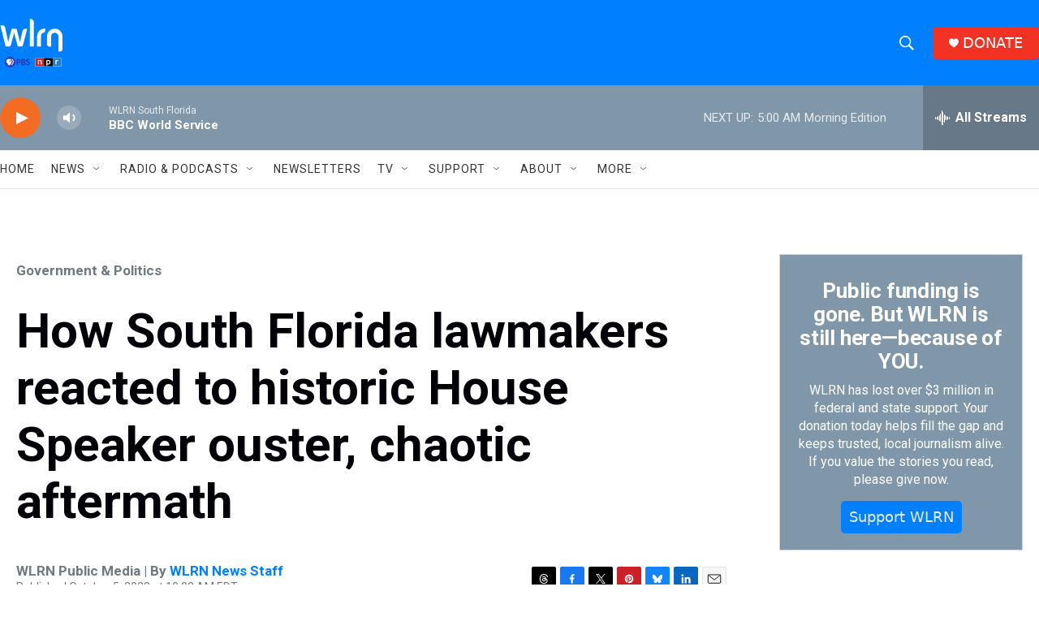

--- FILE ---
content_type: text/html; charset=utf-8
request_url: https://www.google.com/recaptcha/api2/aframe
body_size: 268
content:
<!DOCTYPE HTML><html><head><meta http-equiv="content-type" content="text/html; charset=UTF-8"></head><body><script nonce="6nU0C43oFWQwxiZrHMI7JA">/** Anti-fraud and anti-abuse applications only. See google.com/recaptcha */ try{var clients={'sodar':'https://pagead2.googlesyndication.com/pagead/sodar?'};window.addEventListener("message",function(a){try{if(a.source===window.parent){var b=JSON.parse(a.data);var c=clients[b['id']];if(c){var d=document.createElement('img');d.src=c+b['params']+'&rc='+(localStorage.getItem("rc::a")?sessionStorage.getItem("rc::b"):"");window.document.body.appendChild(d);sessionStorage.setItem("rc::e",parseInt(sessionStorage.getItem("rc::e")||0)+1);localStorage.setItem("rc::h",'1769403658643');}}}catch(b){}});window.parent.postMessage("_grecaptcha_ready", "*");}catch(b){}</script></body></html>